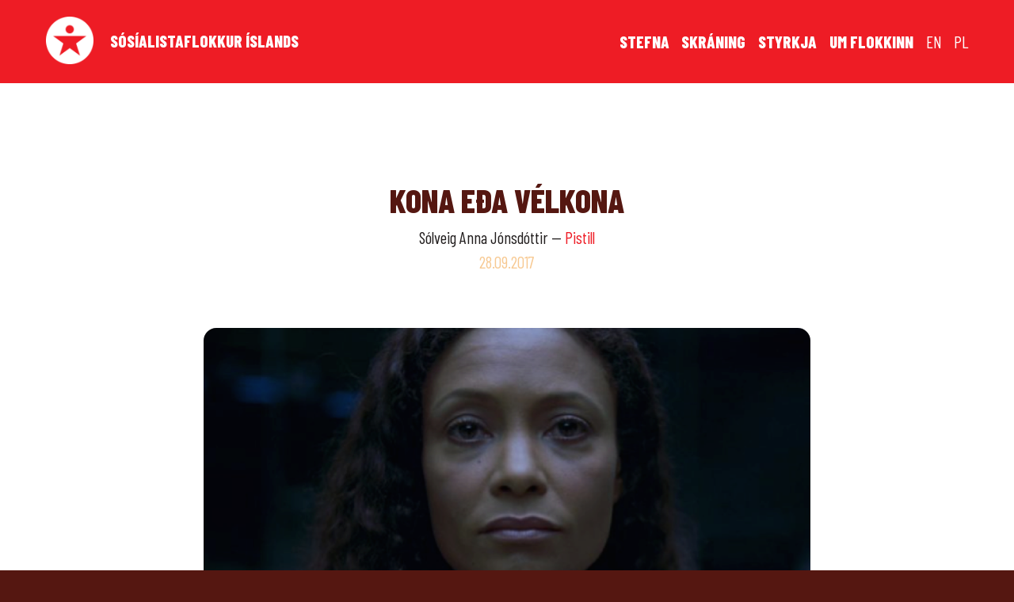

--- FILE ---
content_type: text/html; charset=UTF-8
request_url: https://sosialistaflokkurinn.is/2017/09/28/kona-eda-velkona/
body_size: 11238
content:
<!doctype html>

<!--[if IEMobile 7 ]> <html lang="is-IS"class="no-js iem7"> <![endif]-->
<!--[if lt IE 7 ]> <html lang="is-IS" class="no-js ie6 oldie"> <![endif]-->
<!--[if IE 7 ]>    <html lang="is-IS" class="no-js ie7 oldie"> <![endif]-->
<!--[if IE 8 ]>    <html lang="is-IS" class="no-js ie8 oldie"> <![endif]-->
<!--[if (gte IE 9)|(gt IEMobile 7)|!(IEMobile)|!(IE)]><!--><html lang="is-IS" class="no-js"><!--<![endif]-->

	<head>
		<meta charset="utf-8">
		<meta http-equiv="X-UA-Compatible" content="IE=edge,chrome=1">
		<meta name="viewport" content="width=device-width, initial-scale=1.0"/>

		
		<meta property="og:site_name" content="Sósíalistaflokkurinn"/>
		<meta property="og:image" content="https://sosialistaflokkurinn.is/wp-content/uploads/2017/09/Screen-Shot-2017-09-28-at-14.41.50.png"/>
		<meta property="og:url" content="https://sosialistaflokkurinn.is/2017/09/28/kona-eda-velkona/"/>
		<meta property="og:title" content="Kona eða vélkona "/>
		<meta property="og:description" content="Í minningu Hugh Hefner, megi hann drepast sem oftast. - - - - - Tíminn er allt, konan er ekkert, hún er í mesta lagi hræ tímans Alltaf þegar ég heyri talað um vélmennavæðingu vinnunnar fyllist ég löngun, svona gamaldags OCD löngun, til að hlaupa inná klósett og kíkja í spegil: Er ég kona eða vél? Það er vissulega fráleitt að halda vél geti sinnt því sem ég geri á daginn en miklu fráleitara þó að halda að kapítalisminn finni ekki út úr því hvernig vél geti sinnt því sem ég geri á daginn. Þess vegna, af því ég er&hellip;"/>
		<meta property="og:type" content="website"/>
		<meta property="fb:app_id" content="208988112921011"/>

		<meta name="description" content="Í minningu Hugh Hefner, megi hann drepast sem oftast. - - - - - Tíminn er allt, konan er ekkert, hún er í mesta lagi hræ tímans Alltaf þegar ég heyri talað um vélmennavæðingu vinnunnar fyllist ég löngun, svona gamaldags OCD löngun, til að hlaupa inná klósett og kíkja í spegil: Er ég kona eða vél? Það er vissulega fráleitt að halda vél geti sinnt því sem ég geri á daginn en miklu fráleitara þó að halda að kapítalisminn finni ekki út úr því hvernig vél geti sinnt því sem ég geri á daginn. Þess vegna, af því ég er&hellip;">

		<title>Kona eða vélkona &#8211; Sósíalistaflokkurinn</title>

		<script>
		  (function(i,s,o,g,r,a,m){i['GoogleAnalyticsObject']=r;i[r]=i[r]||function(){
		  (i[r].q=i[r].q||[]).push(arguments)},i[r].l=1*new Date();a=s.createElement(o),
		  m=s.getElementsByTagName(o)[0];a.async=1;a.src=g;m.parentNode.insertBefore(a,m)
		  })(window,document,'script','https://www.google-analytics.com/analytics.js','ga');

		  ga('create', 'UA-98384594-1', 'auto');
		  ga('send', 'pageview');

		</script>
		
		<link href="https://fonts.googleapis.com/icon?family=Material+Icons" rel="stylesheet">
		<link rel="preconnect" href="https://fonts.googleapis.com">
		<link rel="preconnect" href="https://fonts.gstatic.com" crossorigin>
		<link href="https://fonts.googleapis.com/css2?family=Barlow+Condensed:ital,wght@0,400;0,800;1,400&display=swap" rel="stylesheet">
		<link rel="stylesheet" href="/wp-content/themes/sosialistaflokkurinn/library/css/font-awesome.min.css">

		<meta name='robots' content='max-image-preview:large' />
	<style>img:is([sizes="auto" i], [sizes^="auto," i]) { contain-intrinsic-size: 3000px 1500px }</style>
	<script type="text/javascript">
/* <![CDATA[ */
window._wpemojiSettings = {"baseUrl":"https:\/\/s.w.org\/images\/core\/emoji\/16.0.1\/72x72\/","ext":".png","svgUrl":"https:\/\/s.w.org\/images\/core\/emoji\/16.0.1\/svg\/","svgExt":".svg","source":{"concatemoji":"https:\/\/sosialistaflokkurinn.is\/wp-includes\/js\/wp-emoji-release.min.js?ver=6.8.3"}};
/*! This file is auto-generated */
!function(s,n){var o,i,e;function c(e){try{var t={supportTests:e,timestamp:(new Date).valueOf()};sessionStorage.setItem(o,JSON.stringify(t))}catch(e){}}function p(e,t,n){e.clearRect(0,0,e.canvas.width,e.canvas.height),e.fillText(t,0,0);var t=new Uint32Array(e.getImageData(0,0,e.canvas.width,e.canvas.height).data),a=(e.clearRect(0,0,e.canvas.width,e.canvas.height),e.fillText(n,0,0),new Uint32Array(e.getImageData(0,0,e.canvas.width,e.canvas.height).data));return t.every(function(e,t){return e===a[t]})}function u(e,t){e.clearRect(0,0,e.canvas.width,e.canvas.height),e.fillText(t,0,0);for(var n=e.getImageData(16,16,1,1),a=0;a<n.data.length;a++)if(0!==n.data[a])return!1;return!0}function f(e,t,n,a){switch(t){case"flag":return n(e,"\ud83c\udff3\ufe0f\u200d\u26a7\ufe0f","\ud83c\udff3\ufe0f\u200b\u26a7\ufe0f")?!1:!n(e,"\ud83c\udde8\ud83c\uddf6","\ud83c\udde8\u200b\ud83c\uddf6")&&!n(e,"\ud83c\udff4\udb40\udc67\udb40\udc62\udb40\udc65\udb40\udc6e\udb40\udc67\udb40\udc7f","\ud83c\udff4\u200b\udb40\udc67\u200b\udb40\udc62\u200b\udb40\udc65\u200b\udb40\udc6e\u200b\udb40\udc67\u200b\udb40\udc7f");case"emoji":return!a(e,"\ud83e\udedf")}return!1}function g(e,t,n,a){var r="undefined"!=typeof WorkerGlobalScope&&self instanceof WorkerGlobalScope?new OffscreenCanvas(300,150):s.createElement("canvas"),o=r.getContext("2d",{willReadFrequently:!0}),i=(o.textBaseline="top",o.font="600 32px Arial",{});return e.forEach(function(e){i[e]=t(o,e,n,a)}),i}function t(e){var t=s.createElement("script");t.src=e,t.defer=!0,s.head.appendChild(t)}"undefined"!=typeof Promise&&(o="wpEmojiSettingsSupports",i=["flag","emoji"],n.supports={everything:!0,everythingExceptFlag:!0},e=new Promise(function(e){s.addEventListener("DOMContentLoaded",e,{once:!0})}),new Promise(function(t){var n=function(){try{var e=JSON.parse(sessionStorage.getItem(o));if("object"==typeof e&&"number"==typeof e.timestamp&&(new Date).valueOf()<e.timestamp+604800&&"object"==typeof e.supportTests)return e.supportTests}catch(e){}return null}();if(!n){if("undefined"!=typeof Worker&&"undefined"!=typeof OffscreenCanvas&&"undefined"!=typeof URL&&URL.createObjectURL&&"undefined"!=typeof Blob)try{var e="postMessage("+g.toString()+"("+[JSON.stringify(i),f.toString(),p.toString(),u.toString()].join(",")+"));",a=new Blob([e],{type:"text/javascript"}),r=new Worker(URL.createObjectURL(a),{name:"wpTestEmojiSupports"});return void(r.onmessage=function(e){c(n=e.data),r.terminate(),t(n)})}catch(e){}c(n=g(i,f,p,u))}t(n)}).then(function(e){for(var t in e)n.supports[t]=e[t],n.supports.everything=n.supports.everything&&n.supports[t],"flag"!==t&&(n.supports.everythingExceptFlag=n.supports.everythingExceptFlag&&n.supports[t]);n.supports.everythingExceptFlag=n.supports.everythingExceptFlag&&!n.supports.flag,n.DOMReady=!1,n.readyCallback=function(){n.DOMReady=!0}}).then(function(){return e}).then(function(){var e;n.supports.everything||(n.readyCallback(),(e=n.source||{}).concatemoji?t(e.concatemoji):e.wpemoji&&e.twemoji&&(t(e.twemoji),t(e.wpemoji)))}))}((window,document),window._wpemojiSettings);
/* ]]> */
</script>
<link rel='stylesheet' id='formidable-css' href='https://sosialistaflokkurinn.is/wp-content/plugins/formidable/css/formidableforms.css?ver=722620' type='text/css' media='all' />
<style id='wp-emoji-styles-inline-css' type='text/css'>

	img.wp-smiley, img.emoji {
		display: inline !important;
		border: none !important;
		box-shadow: none !important;
		height: 1em !important;
		width: 1em !important;
		margin: 0 0.07em !important;
		vertical-align: -0.1em !important;
		background: none !important;
		padding: 0 !important;
	}
</style>
<link rel='stylesheet' id='wp-block-library-css' href='https://sosialistaflokkurinn.is/wp-includes/css/dist/block-library/style.min.css?ver=6.8.3' type='text/css' media='all' />
<style id='classic-theme-styles-inline-css' type='text/css'>
/*! This file is auto-generated */
.wp-block-button__link{color:#fff;background-color:#32373c;border-radius:9999px;box-shadow:none;text-decoration:none;padding:calc(.667em + 2px) calc(1.333em + 2px);font-size:1.125em}.wp-block-file__button{background:#32373c;color:#fff;text-decoration:none}
</style>
<style id='global-styles-inline-css' type='text/css'>
:root{--wp--preset--aspect-ratio--square: 1;--wp--preset--aspect-ratio--4-3: 4/3;--wp--preset--aspect-ratio--3-4: 3/4;--wp--preset--aspect-ratio--3-2: 3/2;--wp--preset--aspect-ratio--2-3: 2/3;--wp--preset--aspect-ratio--16-9: 16/9;--wp--preset--aspect-ratio--9-16: 9/16;--wp--preset--color--black: #000000;--wp--preset--color--cyan-bluish-gray: #abb8c3;--wp--preset--color--white: #ffffff;--wp--preset--color--pale-pink: #f78da7;--wp--preset--color--vivid-red: #cf2e2e;--wp--preset--color--luminous-vivid-orange: #ff6900;--wp--preset--color--luminous-vivid-amber: #fcb900;--wp--preset--color--light-green-cyan: #7bdcb5;--wp--preset--color--vivid-green-cyan: #00d084;--wp--preset--color--pale-cyan-blue: #8ed1fc;--wp--preset--color--vivid-cyan-blue: #0693e3;--wp--preset--color--vivid-purple: #9b51e0;--wp--preset--gradient--vivid-cyan-blue-to-vivid-purple: linear-gradient(135deg,rgba(6,147,227,1) 0%,rgb(155,81,224) 100%);--wp--preset--gradient--light-green-cyan-to-vivid-green-cyan: linear-gradient(135deg,rgb(122,220,180) 0%,rgb(0,208,130) 100%);--wp--preset--gradient--luminous-vivid-amber-to-luminous-vivid-orange: linear-gradient(135deg,rgba(252,185,0,1) 0%,rgba(255,105,0,1) 100%);--wp--preset--gradient--luminous-vivid-orange-to-vivid-red: linear-gradient(135deg,rgba(255,105,0,1) 0%,rgb(207,46,46) 100%);--wp--preset--gradient--very-light-gray-to-cyan-bluish-gray: linear-gradient(135deg,rgb(238,238,238) 0%,rgb(169,184,195) 100%);--wp--preset--gradient--cool-to-warm-spectrum: linear-gradient(135deg,rgb(74,234,220) 0%,rgb(151,120,209) 20%,rgb(207,42,186) 40%,rgb(238,44,130) 60%,rgb(251,105,98) 80%,rgb(254,248,76) 100%);--wp--preset--gradient--blush-light-purple: linear-gradient(135deg,rgb(255,206,236) 0%,rgb(152,150,240) 100%);--wp--preset--gradient--blush-bordeaux: linear-gradient(135deg,rgb(254,205,165) 0%,rgb(254,45,45) 50%,rgb(107,0,62) 100%);--wp--preset--gradient--luminous-dusk: linear-gradient(135deg,rgb(255,203,112) 0%,rgb(199,81,192) 50%,rgb(65,88,208) 100%);--wp--preset--gradient--pale-ocean: linear-gradient(135deg,rgb(255,245,203) 0%,rgb(182,227,212) 50%,rgb(51,167,181) 100%);--wp--preset--gradient--electric-grass: linear-gradient(135deg,rgb(202,248,128) 0%,rgb(113,206,126) 100%);--wp--preset--gradient--midnight: linear-gradient(135deg,rgb(2,3,129) 0%,rgb(40,116,252) 100%);--wp--preset--font-size--small: 13px;--wp--preset--font-size--medium: 20px;--wp--preset--font-size--large: 36px;--wp--preset--font-size--x-large: 42px;--wp--preset--spacing--20: 0.44rem;--wp--preset--spacing--30: 0.67rem;--wp--preset--spacing--40: 1rem;--wp--preset--spacing--50: 1.5rem;--wp--preset--spacing--60: 2.25rem;--wp--preset--spacing--70: 3.38rem;--wp--preset--spacing--80: 5.06rem;--wp--preset--shadow--natural: 6px 6px 9px rgba(0, 0, 0, 0.2);--wp--preset--shadow--deep: 12px 12px 50px rgba(0, 0, 0, 0.4);--wp--preset--shadow--sharp: 6px 6px 0px rgba(0, 0, 0, 0.2);--wp--preset--shadow--outlined: 6px 6px 0px -3px rgba(255, 255, 255, 1), 6px 6px rgba(0, 0, 0, 1);--wp--preset--shadow--crisp: 6px 6px 0px rgba(0, 0, 0, 1);}:where(.is-layout-flex){gap: 0.5em;}:where(.is-layout-grid){gap: 0.5em;}body .is-layout-flex{display: flex;}.is-layout-flex{flex-wrap: wrap;align-items: center;}.is-layout-flex > :is(*, div){margin: 0;}body .is-layout-grid{display: grid;}.is-layout-grid > :is(*, div){margin: 0;}:where(.wp-block-columns.is-layout-flex){gap: 2em;}:where(.wp-block-columns.is-layout-grid){gap: 2em;}:where(.wp-block-post-template.is-layout-flex){gap: 1.25em;}:where(.wp-block-post-template.is-layout-grid){gap: 1.25em;}.has-black-color{color: var(--wp--preset--color--black) !important;}.has-cyan-bluish-gray-color{color: var(--wp--preset--color--cyan-bluish-gray) !important;}.has-white-color{color: var(--wp--preset--color--white) !important;}.has-pale-pink-color{color: var(--wp--preset--color--pale-pink) !important;}.has-vivid-red-color{color: var(--wp--preset--color--vivid-red) !important;}.has-luminous-vivid-orange-color{color: var(--wp--preset--color--luminous-vivid-orange) !important;}.has-luminous-vivid-amber-color{color: var(--wp--preset--color--luminous-vivid-amber) !important;}.has-light-green-cyan-color{color: var(--wp--preset--color--light-green-cyan) !important;}.has-vivid-green-cyan-color{color: var(--wp--preset--color--vivid-green-cyan) !important;}.has-pale-cyan-blue-color{color: var(--wp--preset--color--pale-cyan-blue) !important;}.has-vivid-cyan-blue-color{color: var(--wp--preset--color--vivid-cyan-blue) !important;}.has-vivid-purple-color{color: var(--wp--preset--color--vivid-purple) !important;}.has-black-background-color{background-color: var(--wp--preset--color--black) !important;}.has-cyan-bluish-gray-background-color{background-color: var(--wp--preset--color--cyan-bluish-gray) !important;}.has-white-background-color{background-color: var(--wp--preset--color--white) !important;}.has-pale-pink-background-color{background-color: var(--wp--preset--color--pale-pink) !important;}.has-vivid-red-background-color{background-color: var(--wp--preset--color--vivid-red) !important;}.has-luminous-vivid-orange-background-color{background-color: var(--wp--preset--color--luminous-vivid-orange) !important;}.has-luminous-vivid-amber-background-color{background-color: var(--wp--preset--color--luminous-vivid-amber) !important;}.has-light-green-cyan-background-color{background-color: var(--wp--preset--color--light-green-cyan) !important;}.has-vivid-green-cyan-background-color{background-color: var(--wp--preset--color--vivid-green-cyan) !important;}.has-pale-cyan-blue-background-color{background-color: var(--wp--preset--color--pale-cyan-blue) !important;}.has-vivid-cyan-blue-background-color{background-color: var(--wp--preset--color--vivid-cyan-blue) !important;}.has-vivid-purple-background-color{background-color: var(--wp--preset--color--vivid-purple) !important;}.has-black-border-color{border-color: var(--wp--preset--color--black) !important;}.has-cyan-bluish-gray-border-color{border-color: var(--wp--preset--color--cyan-bluish-gray) !important;}.has-white-border-color{border-color: var(--wp--preset--color--white) !important;}.has-pale-pink-border-color{border-color: var(--wp--preset--color--pale-pink) !important;}.has-vivid-red-border-color{border-color: var(--wp--preset--color--vivid-red) !important;}.has-luminous-vivid-orange-border-color{border-color: var(--wp--preset--color--luminous-vivid-orange) !important;}.has-luminous-vivid-amber-border-color{border-color: var(--wp--preset--color--luminous-vivid-amber) !important;}.has-light-green-cyan-border-color{border-color: var(--wp--preset--color--light-green-cyan) !important;}.has-vivid-green-cyan-border-color{border-color: var(--wp--preset--color--vivid-green-cyan) !important;}.has-pale-cyan-blue-border-color{border-color: var(--wp--preset--color--pale-cyan-blue) !important;}.has-vivid-cyan-blue-border-color{border-color: var(--wp--preset--color--vivid-cyan-blue) !important;}.has-vivid-purple-border-color{border-color: var(--wp--preset--color--vivid-purple) !important;}.has-vivid-cyan-blue-to-vivid-purple-gradient-background{background: var(--wp--preset--gradient--vivid-cyan-blue-to-vivid-purple) !important;}.has-light-green-cyan-to-vivid-green-cyan-gradient-background{background: var(--wp--preset--gradient--light-green-cyan-to-vivid-green-cyan) !important;}.has-luminous-vivid-amber-to-luminous-vivid-orange-gradient-background{background: var(--wp--preset--gradient--luminous-vivid-amber-to-luminous-vivid-orange) !important;}.has-luminous-vivid-orange-to-vivid-red-gradient-background{background: var(--wp--preset--gradient--luminous-vivid-orange-to-vivid-red) !important;}.has-very-light-gray-to-cyan-bluish-gray-gradient-background{background: var(--wp--preset--gradient--very-light-gray-to-cyan-bluish-gray) !important;}.has-cool-to-warm-spectrum-gradient-background{background: var(--wp--preset--gradient--cool-to-warm-spectrum) !important;}.has-blush-light-purple-gradient-background{background: var(--wp--preset--gradient--blush-light-purple) !important;}.has-blush-bordeaux-gradient-background{background: var(--wp--preset--gradient--blush-bordeaux) !important;}.has-luminous-dusk-gradient-background{background: var(--wp--preset--gradient--luminous-dusk) !important;}.has-pale-ocean-gradient-background{background: var(--wp--preset--gradient--pale-ocean) !important;}.has-electric-grass-gradient-background{background: var(--wp--preset--gradient--electric-grass) !important;}.has-midnight-gradient-background{background: var(--wp--preset--gradient--midnight) !important;}.has-small-font-size{font-size: var(--wp--preset--font-size--small) !important;}.has-medium-font-size{font-size: var(--wp--preset--font-size--medium) !important;}.has-large-font-size{font-size: var(--wp--preset--font-size--large) !important;}.has-x-large-font-size{font-size: var(--wp--preset--font-size--x-large) !important;}
:where(.wp-block-post-template.is-layout-flex){gap: 1.25em;}:where(.wp-block-post-template.is-layout-grid){gap: 1.25em;}
:where(.wp-block-columns.is-layout-flex){gap: 2em;}:where(.wp-block-columns.is-layout-grid){gap: 2em;}
:root :where(.wp-block-pullquote){font-size: 1.5em;line-height: 1.6;}
</style>
<link rel='stylesheet' id='all-css-css' href='https://sosialistaflokkurinn.is/wp-content/themes/sosialistaflokkurinn/library/css/style.css?v=8&#038;ver=6.8.3' type='text/css' media='all' />
<script type="text/javascript" src="https://sosialistaflokkurinn.is/wp-includes/js/jquery/jquery.min.js?ver=3.7.1" id="jquery-core-js"></script>
<script type="text/javascript" src="https://sosialistaflokkurinn.is/wp-includes/js/jquery/jquery-migrate.min.js?ver=3.4.1" id="jquery-migrate-js"></script>
<link rel="https://api.w.org/" href="https://sosialistaflokkurinn.is/wp-json/" /><link rel="alternate" title="JSON" type="application/json" href="https://sosialistaflokkurinn.is/wp-json/wp/v2/posts/4019" /><link rel="canonical" href="https://sosialistaflokkurinn.is/2017/09/28/kona-eda-velkona/" />
<link rel='shortlink' href='https://sosialistaflokkurinn.is/?p=4019' />
<link rel="alternate" title="oEmbed (JSON)" type="application/json+oembed" href="https://sosialistaflokkurinn.is/wp-json/oembed/1.0/embed?url=https%3A%2F%2Fsosialistaflokkurinn.is%2F2017%2F09%2F28%2Fkona-eda-velkona%2F&#038;lang=is" />
<link rel="alternate" title="oEmbed (XML)" type="text/xml+oembed" href="https://sosialistaflokkurinn.is/wp-json/oembed/1.0/embed?url=https%3A%2F%2Fsosialistaflokkurinn.is%2F2017%2F09%2F28%2Fkona-eda-velkona%2F&#038;format=xml&#038;lang=is" />

		<!-- <script>!function(f,b,e,v,n,t,s) {if(f.fbq)return;n=f.fbq=function(){n.callMethod? n.callMethod.apply(n,arguments):n.queue.push(arguments)}; if(!f._fbq)f._fbq=n;n.push=n;n.loaded=!0;n.version='2.0'; n.queue=[];t=b.createElement(e);t.async=!0; t.src=v;s=b.getElementsByTagName(e)[0]; s.parentNode.insertBefore(t,s)}(window, document,'script', 'https://connect.facebook.net/en_US/fbevents.js'); fbq('init', '1788305797896859'); fbq('track', 'PageView'); </script> <noscript><img height="1" width="1" style="display:none" src="https://www.facebook.com/tr?id=1788305797896859&ev=PageView&noscript=1" /></noscript> -->

	</head>

	<body class="wp-singular post-template-default single single-post postid-4019 single-format-standard wp-theme-sosialistaflokkurinn">

	<script>
		window.fbAsyncInit = function() {
		FB.init({
			appId      : '208988112921011',
			xfbml      : true,
			version    : 'v2.8'
		});
		FB.AppEvents.logPageView();
		//fb_init();
		};

		(function(d, s, id){
			var js, fjs = d.getElementsByTagName(s)[0];
			if (d.getElementById(id)) {return;}
			js = d.createElement(s); js.id = id;
			js.src = "//connect.facebook.net/en_US/sdk.js";
			fjs.parentNode.insertBefore(js, fjs);
		}(document, 'script', 'facebook-jssdk'));
	</script>

	<div class="content">

		<div class="menu">

			<div class="row">

				<div class="large-12 medium-12 medium-centered columns">

					<a href="https://sosialistaflokkurinn.is" class="logo-wrap">
						<img class="logo" src="https://sosialistaflokkurinn.is/wp-content/themes/sosialistaflokkurinn/library/images/logo.png" /><span>Sósíalistaflokkur Íslands</span>
					</a>

					<div class="menulinks">

						<ul>
							<li class="stefna"><a href="https://sosialistaflokkurinn.is/sidur/stefnan">Stefna</a></li>
							<li class="skraning"><a href="https://skraning.sosialistaflokkurinn.is/">Skráning</a></li>
							<li class="styrkja"><a href="https://sosialistaflokkurinn.is/sidur/styrkja/">Styrkja</a></li>
							<li class="um-flokkinn"><a href="https://sosialistaflokkurinn.is/um-flokkinn/login">Um flokkinn</a></li>
							<li class="lang-item"><a href="https://sosialistaflokkurinn.is/sidur/the-socialist-party-of-iceland">EN</a></li>
							<li class="lang-item"><a href="https://sosialistaflokkurinn.is/sidur/partia-socjalistyczna-islandii">PL</a></li>
						</ul>

				
					</div>

					<a href="#" class="menu-burger" title="Valmynd"><i class="material-icons">menu</i></a>

				</div>

			</div>

		</div>

	
	
		<div class="content-wrap row">

			<div class="small-12 medium-8 columns medium-centered">

				<div class="post single">

					<div class="post-header">

						<h1>Kona eða vélkona</h1>

						<p>
							
														
							<span class="author">

							Sólveig Anna Jónsdóttir
							</span>

							
							&mdash;

							
							<span><a href="https://sosialistaflokkurinn.is/category/pistlar/">Pistill</a></span>
							<br><span class="post-date">28.09.2017</span>
							
							
						</p>



						
					</div>

					<div class="social">

						<div class="social-list">

							<div class="sharebutton facebook">

								<a href="http://twitter.com/intent/tweet?text=Kona eða vélkona https://sosialistaflokkurinn.is/?p=4019">Twitter <i class="fa fa-twitter-square" aria-hidden="true"></i></a>
								<!--div class="fb-like" data-href="https://sosialistaflokkurinn.is/2017/09/28/kona-eda-velkona/" data-layout="button_count" data-action="like" data-show-faces="false" data-share="true"></div-->

							</div>

							<div class="sharebutton twitter">

								<a href="http://www.facebook.com/sharer.php?u=https://sosialistaflokkurinn.is/2017/09/28/kona-eda-velkona/">Facebook <i class="fa fa-facebook-square" aria-hidden="true"></i></a>
								<!--a href="https://twitter.com/share" class="twitter-share-button">Tweet</a>
								<script>!function(d,s,id){var js,fjs=d.getElementsByTagName(s)[0],p=/^http:/.test(d.location)?'http':'https';if(!d.getElementById(id)){js=d.createElement(s);js.id=id;js.src=p+'://platform.twitter.com/widgets.js';fjs.parentNode.insertBefore(js,fjs);}}(document, 'script', 'twitter-wjs');</script-->

							</div>

						</div>

						<a href="#">Deila <i class="material-icons">share</i></a>

					</div>

					<div class="thumb ">

						<img width="1024" height="569" src="https://sosialistaflokkurinn.is/wp-content/uploads/2017/09/Screen-Shot-2017-09-28-at-14.41.50-1024x569.png" class="attachment-large size-large wp-post-image" alt="" decoding="async" fetchpriority="high" srcset="https://sosialistaflokkurinn.is/wp-content/uploads/2017/09/Screen-Shot-2017-09-28-at-14.41.50-1024x569.png 1024w, https://sosialistaflokkurinn.is/wp-content/uploads/2017/09/Screen-Shot-2017-09-28-at-14.41.50-600x333.png 600w, https://sosialistaflokkurinn.is/wp-content/uploads/2017/09/Screen-Shot-2017-09-28-at-14.41.50-800x444.png 800w, https://sosialistaflokkurinn.is/wp-content/uploads/2017/09/Screen-Shot-2017-09-28-at-14.41.50-768x426.png 768w, https://sosialistaflokkurinn.is/wp-content/uploads/2017/09/Screen-Shot-2017-09-28-at-14.41.50-400x222.png 400w, https://sosialistaflokkurinn.is/wp-content/uploads/2017/09/Screen-Shot-2017-09-28-at-14.41.50-300x167.png 300w, https://sosialistaflokkurinn.is/wp-content/uploads/2017/09/Screen-Shot-2017-09-28-at-14.41.50.png 1185w" sizes="(max-width: 1024px) 100vw, 1024px" />
						

						
					</div>

					<div id="rscontent">

					<p><em><strong>Í minningu Hugh Hefner, megi hann drepast sem oftast.</strong></em></p>
<p>&#8211; &#8211; &#8211; &#8211; &#8211;</p>
<p><em>Tíminn er allt, konan er ekkert, hún er í mesta lagi hræ tímans</em></p>
<p><strong>Alltaf þegar ég heyri talað um vélmennavæðingu vinnunnar fyllist ég löngun, svona gamaldags OCD löngun, til að hlaupa inná klósett og kíkja í spegil: Er ég kona eða vél?</strong></p>
<p>Það er vissulega fráleitt að halda vél geti sinnt því sem ég geri á daginn en miklu fráleitara þó að halda að kapítalisminn finni ekki út úr því hvernig vél geti sinnt því sem ég geri á daginn. Þess vegna, af því ég er orðin svo agalegt connoisseur á ómælanlega dýpt fjarstæðunnar í kapítalismanum, og af því að það gerðist td. einhverstaðar á leiðinni að ég varð því sem næst einungis vinnuafl finnst mér best að tékka við og við; er ég konan ég eða er ég eitthvað nýtt; sjálf vélkonan, aðeins hreint vinnuafl. Hún Automaton, Zombí (rímar við Barbí) okkar daga; ég fékk að prófa risakrísu, hið svokallaða Svokallaða Hrun, fékk að prófa blankheitin og atvinnuleysið, fékk að prófa að fara að skæla af létti af því ég gat tekið út 10.000 kall af Visakortinu rétt fyrir páskana 2011, fyrir utan Hagkaup í Spönginni, þegar ég hélt að ég ætti ekki krónu, fékk að prófa feginleikann sem fylgdi því að geta keypt páskaeggin sem ég varð að koma með heim. Síðan þá trúi ég því að allt sem geti gerst geti gerst, ég fékk að prófa niðurdífuna og nú er ég uppvakningur uppsveiflunnar, svo vélkona, svona rétt áður en heimsendir skellur á.</p>
<p>(Í þessum Hagkaupum 10.000 kallsins brjálaðist ég einu sinni, sennilega um svipað leyti, vegna þess að þau höfðu hengt upp fullt af Playboykanínum yfir snyrtivörudeildinni til að auglýsa ilmvötn, af því hver vill ekki ilma vel og vera eins sexý og Hugh Hefner og stúlkan sem ég klám-brjálaðist við, eins og uppvakningur Andreu Dworkin, argandi um perversjónir og niðulægingu, reyndi að róa mig og útskýra fyrir mér nútímann: Já en Playboy er ekkert bara klámblað lengur. Sem var auðvitað rétt hjá henni; Playboy er auðvitað ekki bara klám, Playboy er lífstíll, ríkur gamall kall og blankar stelpur að leita að einhverju að gera sem borgar meira en lágmarkslaun, nei, miklu meira, Playboy er spámaður aldanna að segja okkur hvernig hlutirnir verða: Allir kvenlíkamar skulu vera til sölu, hendur, píkur, haus, rass skiptir ekki máli, svo lengi sem það ríkir absolútt frelsi í viðskiptum með þessa líkama og kall fær peninginn. Amen.)</p>
<p>Ég er Hún Automaton, uppvakningur yfirstandandi góðæris; þeir hækka launin um 10.000 kall og húsnæðið um 20 miljónir en þeir leyfa mér í staðin að vera í fleiri en einni vinnu. Playboy er góður og ég reyni að vera þakklát; takk fyrir að hendurnar á mér og hjartað hafa verið sett í umferð á frjálsum markaði svo ég geti alltaf keypt þau páskaegg sem ég þarf að kaupa.</p>
<p>&#8211; &#8211; &#8211; &#8211; &#8211;</p>
<p>Var ég búin að segja ykkur að vinkona mín er í tveimur vinnunum og ætlar að bæta þeirri þriðju við sig? Hún er samt með háskólamenntunina sem þið eruð alltaf að þusa um.</p>
<p>Ég viðurkenni að hjartað í mér brast smá meira þegar ég frétti þetta, um vinnu nr. 3, sem sannar kannski að ég er ennþá konu-kona. Eða kannski afsannar það einmitt frekar? Tears in rain og svona.</p>
<p>&#8211; &#8211; &#8211; &#8211; &#8211;</p>
<p>Þú ert búin að segja það einu sinni, af hverju þarftu að segja það aftur, var kveðið forðum og ég er yfirleitt sammála.</p>
<p>En sjáiði til, ég er með Nördadelluna þegar kemur að stéttastríðinu, ég er með jafn agalega nördadellu og Stjórnarskrárfólkið um stjórnarskrána, ég vil ekki tala um eða hugsa um neitt nema það sem dellan skipar mér hverju sinni, blússandi, eldheit nördadellan hefur tekið sér bólfestu djúpt inní heilanum á mér þar sem hún titrar og slær, eins og stórt og feitt blóðrautt hnefalaga hjarta, hún hefur tekið allt ímyndunaraflið mitt og alla þráhyggjuna mína og -allar hefðir hinna dauðu kynslóða sem hvíla eins og martröð á heilanum mínum- og hún hefur troðið þessu inní munninn á hnefa-hjartanu sem alveg eins og Hugh Hefner í sloppnum fær aldrei nóg, hér er græðgin orðin dyggð, loksins varð ég nútímaleg og gráðug, ekkert annað skiptir lengur máli, ekkert nema næsta fix af stéttastríði, ég gef rauðu hlussunni í heilanum á mér allt sem ég á, ég get ekki talað eða hugsað um neitt annað, stéttastríð, ó stéttastríð, hvenær kemur þú?</p>
<p>&#8211; &#8211; &#8211; &#8211; &#8211;</p>
<p>Við erum hræ tímans, dreymir konu-konuna annað en vélkonuna, það er heimskuleg spurning því Konu-konan og vélkonan eru sama konan, vélkonan er aðeins næsta stig í þróun konunnar í kapítalismanum; móðir, eiginkona, hóra, norn, þræll, lessa, meyja, drusla, fórn; algjörlega nauðsynleg og risavaxin hrúga af vinnuafli:</p>
<p>Konan í kapítalismanum, sem hefur nú öldum saman, án þess að vera nokkru sinni spurð, leikið algjörlega ómissandi hlutverk í uppsetningu auðvaldsins á verkinu Arðránið mikla, án þess að fá nokkru sinni greitt í samræmi við unna vinnu. Aðeins örsjaldan hafa á þessu ógnarlanga sýningartímabili verið skrifaðar góðar línur fyrir Konuna og aðeins örsjaldan hefur hún fengið að vera í hlutverki þess sem Gerir, ekki þess sem eitthvað er Gert við.</p>
<p>Af þessum sökum er kannski ekkert mikið hægt að sakast við einfeldningana í borginni sem borga kvennastéttunum laun sem ekki er hægt að lifa af; þau hafa einfaldlega aldrei séð annað leikrit en þetta sem við lifum í, þar sem hrúgur af konu-konum eru á hlaupum alla daga og þau sjálf lifa í vellystingum og öll samskipti eru svona:</p>
<p>Konu-konan: Hæ, sjáðu hvað ég hef það erfitt.</p>
<p>Þau: Já, en sjáðu hvað við erum frjáls. Hugsaðu bara um eitthvað jákvætt. Þú ert líka rosa blörrí eitthvað, okkur finnst erfitt að horfa á þig, geturðu ekki valið að vera í betri fókus. Ok bæ.</p>
<p>Konu-kona, vélkona, af hverju vinnurðu svona mikið fyrir svona lítið? Af hverju ertu eins og agnarlítil kokteilkjötbolla, stjaksett af tannstöngli auðvaldsins, étin, skitin og skíturinn notaður í áburð félagslegrar endurframleiðslu á nýjum kokteilkjötbollum? Af hverju eru einkennisorðin þín Ég er Kjötbolla, sjáðu mig Étna!, en ekki Ég er Konu-kona, vélkona, verkakona, sjáðu mig Upprisna!</p>
<p>Ég er Vélkona, heyrðu mig Öskra!</p>
<p><em><strong>Sólveig Anna Jónsdóttir</strong></em></p>
<div id="attachment_4025" style="width: 311px" class="wp-caption alignnone"><a href="http://sosialistaflokkurinn.is/wp-content/uploads/2017/09/download-1.jpg"><img decoding="async" aria-describedby="caption-attachment-4025" class="wp-image-4025 size-full" src="http://sosialistaflokkurinn.is/wp-content/uploads/2017/09/download-1.jpg" alt="" width="301" height="167" srcset="https://sosialistaflokkurinn.is/wp-content/uploads/2017/09/download-1.jpg 301w, https://sosialistaflokkurinn.is/wp-content/uploads/2017/09/download-1-300x166.jpg 300w" sizes="(max-width: 301px) 100vw, 301px" /></a><p id="caption-attachment-4025" class="wp-caption-text">Maeve Millay, Automaton og byltingarsinni úr sjónvarpsseríunni Westworld</p></div>
<p><strong><em>Konur upplifa það æ sterkar að það er engin útgönguleið nema grundvallarbreyting. En eitt er nú þegar ljóst. Óbreytt ástand gengur ekki. Hver einasta kona veit það</em></strong><br />
<em> Selma James.</em></p>
<p><strong><em>Á þessari stundu erum við eins og Lísa á taflborðinu í Undralandi; við þurfum að hlaupa eins hratt og við mögulega getum til að færast ekki úr stað</em></strong><br />
<em> Anti-Sexism Work Group of the Boston Political Collective/Jean Tepperman</em></p>
<p><strong><em>Pólitískt hlutverk Playboy er að þróa áætlun kvenhatursins sem er svo, með aðra hönd á lyklaborðinu, löguð að fjölmiðlum, jafnt til hægri sem til vinstri</em></strong><br />
<em> Andrea Dworkin</em></p>

					</div>

				</div>


			</div>

		</div>

		
		
	
		<div class="row footer">

			
			<div class="medium-3 columns">

				<h3>Taka þátt</h3>

				<ul class="nav">
					
					<li class="hreim"><a href="/">Forsíða</a></li>
					<li class="skraning"><a href="https://skraning.sosialistaflokkurinn.is/">Skráning</a></li>
					<li class="styrkja"><a href="https://sosialistaflokkurinn.is/styrkja/">Styrkja</a></li>
											<li class="lang-item lang-item-11 lang-item-en no-translation lang-item-first"><a lang="en-US" hreflang="en-US" href="https://sosialistaflokkurinn.is/en/forsida-english/">English</a></li>
	<li class="lang-item lang-item-86 lang-item-pl no-translation"><a lang="pl-PL" hreflang="pl-PL" href="https://sosialistaflokkurinn.is/pl/forsida-polski/">Polski</a></li>
				</ul>

			</div>

			
			<!--div class="medium-2 columns">

				<h3>Kjördæmi</h3>
				<ul class="nav">
					<li><a href="https://sosialistaflokkurinn.is/kjordaemi/nordvesturkjordaemi/">Norðvestur</a></li>
					<li><a href="https://sosialistaflokkurinn.is/kjordaemi/nordausturkjordaemi/">Norðaustur</a></li>
					<li><a href="https://sosialistaflokkurinn.is/kjordaemi/sudurkjordaemi/">Suður</a></li>
					<li><a href="https://sosialistaflokkurinn.is/kjordaemi/sudvesturkjordaemi/">Suðvestur</a></li>
					<li><a href="https://sosialistaflokkurinn.is/kjordaemi/reykjavikurkjordaemi-nordur/">Reykjavík norður</a></li>
					<li><a href="https://sosialistaflokkurinn.is/kjordaemi/reykjavikurkjordaemi-sudur/">Reykjavík suður</a></li>
				</ul>

			</div-->


			<div class="medium-3 columns">

				<h3>Um flokkinn</h3>

				<div class="menu-um-flokkinn-container"><ul id="menu-um-flokkinn" class="nav"><li id="menu-item-4309" class="menu-item menu-item-type-post_type menu-item-object-page menu-item-4309"><a href="https://sosialistaflokkurinn.is/um-flokkinn/login/">Lög</a></li>
<li id="menu-item-4322" class="menu-item menu-item-type-post_type menu-item-object-page menu-item-4322"><a href="https://sosialistaflokkurinn.is/um-flokkinn/skipulag/">Skipulag</a></li>
<li id="menu-item-4419" class="menu-item menu-item-type-post_type menu-item-object-page menu-item-4419"><a href="https://sosialistaflokkurinn.is/sidur/stefnan/">Stefnan</a></li>
<li id="menu-item-4315" class="menu-item menu-item-type-post_type menu-item-object-page menu-item-4315"><a href="https://sosialistaflokkurinn.is/um-flokkinn/stjornir/">Stjórnir</a></li>
<li id="menu-item-4323" class="menu-item menu-item-type-post_type menu-item-object-page menu-item-4323"><a href="https://sosialistaflokkurinn.is/um-flokkinn/fundir/">Fundir og fundargerðir</a></li>
</ul></div>
			</div>


			<div class="medium-6 columns" style="text-align: right;">

				<h3>Sósíalistaflokkur Íslands</h3>

				<p>
				Hverfisgata 105, 101 Reykjavík &mdash; 850 2244<br>
					<a href="mailto:xj@xj.is">xj@xj.is</a>
				</p>

				<h3>Styrkja flokkinn</h3>

				<p>
					Reikningsnúmer: 0133-26-4660<br>
					Kennnitala: 560914-0240
				</p>

			</div>


			

		
		</div>

		<div class="row footer" style="padding-top: 3rem;">

			<div class="small-12 large-12">

				<img class="logo" style="display: block; margin: 0 auto;" src="https://sosialistaflokkurinn.is/wp-content/themes/sosialistaflokkurinn/library/images/logo-red.png" />

			</div>

		</div>

	</div>

	<div class="facebook-share">

		<div class="facebook-share__w">

			<img class="logo" src="https://sosialistaflokkurinn.is/wp-content/themes/sosialistaflokkurinn/library/images/logo-red.png" />

			<h1>Byltingin verður ekki án þín!</h1>

			<p class="desc">Taktu þátt og dreifðu erindi sósíalisa sem víðast.</p>

			<p><a href="#" class="btn">Deila á Facebook</a></p>

			<p><a href="#" class="cont">Halda áfram</a></p>

		</div>

	</div>

	<script type="speculationrules">
{"prefetch":[{"source":"document","where":{"and":[{"href_matches":"\/*"},{"not":{"href_matches":["\/wp-*.php","\/wp-admin\/*","\/wp-content\/uploads\/*","\/wp-content\/*","\/wp-content\/plugins\/*","\/wp-content\/themes\/sosialistaflokkurinn\/*","\/*\\?(.+)"]}},{"not":{"selector_matches":"a[rel~=\"nofollow\"]"}},{"not":{"selector_matches":".no-prefetch, .no-prefetch a"}}]},"eagerness":"conservative"}]}
</script>
<script type="text/javascript" id="pll_cookie_script-js-after">
/* <![CDATA[ */
(function() {
				var expirationDate = new Date();
				expirationDate.setTime( expirationDate.getTime() + 31536000 * 1000 );
				document.cookie = "pll_language=is; expires=" + expirationDate.toUTCString() + "; path=/; secure; SameSite=Lax";
			}());
/* ]]> */
</script>
<script type="text/javascript" src="https://sosialistaflokkurinn.is/wp-content/themes/sosialistaflokkurinn/library/js/cookie.js?v=2&amp;ver=20120206" id="cookies-js"></script>
<script type="text/javascript" id="js-libs-js-extra">
/* <![CDATA[ */
var skraning = {"ajaxurl":"https:\/\/sosialistaflokkurinn.is\/wp-admin\/admin-ajax.php","ajaxnonce":"a563339e58"};
/* ]]> */
</script>
<script type="text/javascript" src="https://sosialistaflokkurinn.is/wp-content/themes/sosialistaflokkurinn/library/js/scripts.js?v=2&amp;ver=20120206" id="js-libs-js"></script>
	

	</body>

</html>
<!--
Performance optimized by W3 Total Cache. Learn more: https://www.boldgrid.com/w3-total-cache/?utm_source=w3tc&utm_medium=footer_comment&utm_campaign=free_plugin


Served from: sosialistaflokkurinn.is @ 2026-01-22 14:10:56 by W3 Total Cache
-->